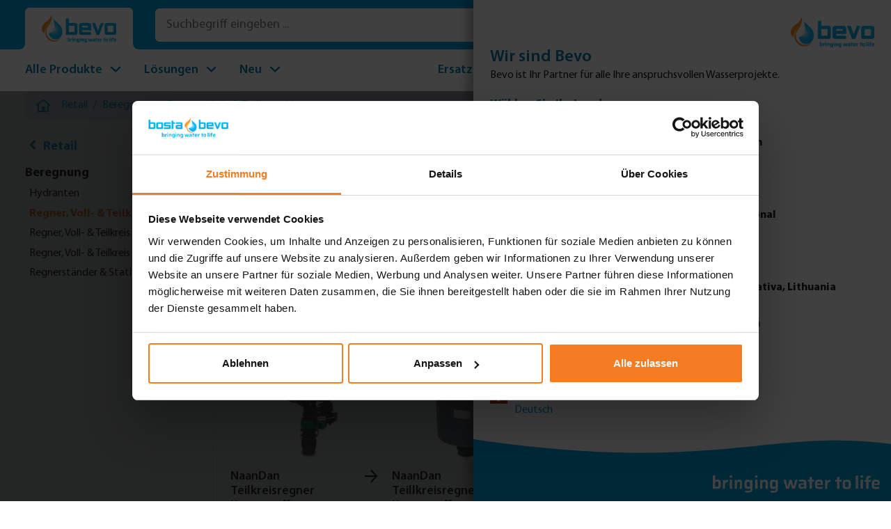

--- FILE ---
content_type: text/html; charset=utf-8
request_url: https://www.google.com/recaptcha/api2/anchor?ar=1&k=6LfUu5YqAAAAAKWYKkDDc1OWjT5wQC8FaOMEFA1r&co=aHR0cHM6Ly93d3cuYmV2by5jb206NDQz&hl=en&v=cLm1zuaUXPLFw7nzKiQTH1dX&size=invisible&anchor-ms=20000&execute-ms=15000&cb=pktpt8bvkv9
body_size: 45040
content:
<!DOCTYPE HTML><html dir="ltr" lang="en"><head><meta http-equiv="Content-Type" content="text/html; charset=UTF-8">
<meta http-equiv="X-UA-Compatible" content="IE=edge">
<title>reCAPTCHA</title>
<style type="text/css">
/* cyrillic-ext */
@font-face {
  font-family: 'Roboto';
  font-style: normal;
  font-weight: 400;
  src: url(//fonts.gstatic.com/s/roboto/v18/KFOmCnqEu92Fr1Mu72xKKTU1Kvnz.woff2) format('woff2');
  unicode-range: U+0460-052F, U+1C80-1C8A, U+20B4, U+2DE0-2DFF, U+A640-A69F, U+FE2E-FE2F;
}
/* cyrillic */
@font-face {
  font-family: 'Roboto';
  font-style: normal;
  font-weight: 400;
  src: url(//fonts.gstatic.com/s/roboto/v18/KFOmCnqEu92Fr1Mu5mxKKTU1Kvnz.woff2) format('woff2');
  unicode-range: U+0301, U+0400-045F, U+0490-0491, U+04B0-04B1, U+2116;
}
/* greek-ext */
@font-face {
  font-family: 'Roboto';
  font-style: normal;
  font-weight: 400;
  src: url(//fonts.gstatic.com/s/roboto/v18/KFOmCnqEu92Fr1Mu7mxKKTU1Kvnz.woff2) format('woff2');
  unicode-range: U+1F00-1FFF;
}
/* greek */
@font-face {
  font-family: 'Roboto';
  font-style: normal;
  font-weight: 400;
  src: url(//fonts.gstatic.com/s/roboto/v18/KFOmCnqEu92Fr1Mu4WxKKTU1Kvnz.woff2) format('woff2');
  unicode-range: U+0370-0377, U+037A-037F, U+0384-038A, U+038C, U+038E-03A1, U+03A3-03FF;
}
/* vietnamese */
@font-face {
  font-family: 'Roboto';
  font-style: normal;
  font-weight: 400;
  src: url(//fonts.gstatic.com/s/roboto/v18/KFOmCnqEu92Fr1Mu7WxKKTU1Kvnz.woff2) format('woff2');
  unicode-range: U+0102-0103, U+0110-0111, U+0128-0129, U+0168-0169, U+01A0-01A1, U+01AF-01B0, U+0300-0301, U+0303-0304, U+0308-0309, U+0323, U+0329, U+1EA0-1EF9, U+20AB;
}
/* latin-ext */
@font-face {
  font-family: 'Roboto';
  font-style: normal;
  font-weight: 400;
  src: url(//fonts.gstatic.com/s/roboto/v18/KFOmCnqEu92Fr1Mu7GxKKTU1Kvnz.woff2) format('woff2');
  unicode-range: U+0100-02BA, U+02BD-02C5, U+02C7-02CC, U+02CE-02D7, U+02DD-02FF, U+0304, U+0308, U+0329, U+1D00-1DBF, U+1E00-1E9F, U+1EF2-1EFF, U+2020, U+20A0-20AB, U+20AD-20C0, U+2113, U+2C60-2C7F, U+A720-A7FF;
}
/* latin */
@font-face {
  font-family: 'Roboto';
  font-style: normal;
  font-weight: 400;
  src: url(//fonts.gstatic.com/s/roboto/v18/KFOmCnqEu92Fr1Mu4mxKKTU1Kg.woff2) format('woff2');
  unicode-range: U+0000-00FF, U+0131, U+0152-0153, U+02BB-02BC, U+02C6, U+02DA, U+02DC, U+0304, U+0308, U+0329, U+2000-206F, U+20AC, U+2122, U+2191, U+2193, U+2212, U+2215, U+FEFF, U+FFFD;
}
/* cyrillic-ext */
@font-face {
  font-family: 'Roboto';
  font-style: normal;
  font-weight: 500;
  src: url(//fonts.gstatic.com/s/roboto/v18/KFOlCnqEu92Fr1MmEU9fCRc4AMP6lbBP.woff2) format('woff2');
  unicode-range: U+0460-052F, U+1C80-1C8A, U+20B4, U+2DE0-2DFF, U+A640-A69F, U+FE2E-FE2F;
}
/* cyrillic */
@font-face {
  font-family: 'Roboto';
  font-style: normal;
  font-weight: 500;
  src: url(//fonts.gstatic.com/s/roboto/v18/KFOlCnqEu92Fr1MmEU9fABc4AMP6lbBP.woff2) format('woff2');
  unicode-range: U+0301, U+0400-045F, U+0490-0491, U+04B0-04B1, U+2116;
}
/* greek-ext */
@font-face {
  font-family: 'Roboto';
  font-style: normal;
  font-weight: 500;
  src: url(//fonts.gstatic.com/s/roboto/v18/KFOlCnqEu92Fr1MmEU9fCBc4AMP6lbBP.woff2) format('woff2');
  unicode-range: U+1F00-1FFF;
}
/* greek */
@font-face {
  font-family: 'Roboto';
  font-style: normal;
  font-weight: 500;
  src: url(//fonts.gstatic.com/s/roboto/v18/KFOlCnqEu92Fr1MmEU9fBxc4AMP6lbBP.woff2) format('woff2');
  unicode-range: U+0370-0377, U+037A-037F, U+0384-038A, U+038C, U+038E-03A1, U+03A3-03FF;
}
/* vietnamese */
@font-face {
  font-family: 'Roboto';
  font-style: normal;
  font-weight: 500;
  src: url(//fonts.gstatic.com/s/roboto/v18/KFOlCnqEu92Fr1MmEU9fCxc4AMP6lbBP.woff2) format('woff2');
  unicode-range: U+0102-0103, U+0110-0111, U+0128-0129, U+0168-0169, U+01A0-01A1, U+01AF-01B0, U+0300-0301, U+0303-0304, U+0308-0309, U+0323, U+0329, U+1EA0-1EF9, U+20AB;
}
/* latin-ext */
@font-face {
  font-family: 'Roboto';
  font-style: normal;
  font-weight: 500;
  src: url(//fonts.gstatic.com/s/roboto/v18/KFOlCnqEu92Fr1MmEU9fChc4AMP6lbBP.woff2) format('woff2');
  unicode-range: U+0100-02BA, U+02BD-02C5, U+02C7-02CC, U+02CE-02D7, U+02DD-02FF, U+0304, U+0308, U+0329, U+1D00-1DBF, U+1E00-1E9F, U+1EF2-1EFF, U+2020, U+20A0-20AB, U+20AD-20C0, U+2113, U+2C60-2C7F, U+A720-A7FF;
}
/* latin */
@font-face {
  font-family: 'Roboto';
  font-style: normal;
  font-weight: 500;
  src: url(//fonts.gstatic.com/s/roboto/v18/KFOlCnqEu92Fr1MmEU9fBBc4AMP6lQ.woff2) format('woff2');
  unicode-range: U+0000-00FF, U+0131, U+0152-0153, U+02BB-02BC, U+02C6, U+02DA, U+02DC, U+0304, U+0308, U+0329, U+2000-206F, U+20AC, U+2122, U+2191, U+2193, U+2212, U+2215, U+FEFF, U+FFFD;
}
/* cyrillic-ext */
@font-face {
  font-family: 'Roboto';
  font-style: normal;
  font-weight: 900;
  src: url(//fonts.gstatic.com/s/roboto/v18/KFOlCnqEu92Fr1MmYUtfCRc4AMP6lbBP.woff2) format('woff2');
  unicode-range: U+0460-052F, U+1C80-1C8A, U+20B4, U+2DE0-2DFF, U+A640-A69F, U+FE2E-FE2F;
}
/* cyrillic */
@font-face {
  font-family: 'Roboto';
  font-style: normal;
  font-weight: 900;
  src: url(//fonts.gstatic.com/s/roboto/v18/KFOlCnqEu92Fr1MmYUtfABc4AMP6lbBP.woff2) format('woff2');
  unicode-range: U+0301, U+0400-045F, U+0490-0491, U+04B0-04B1, U+2116;
}
/* greek-ext */
@font-face {
  font-family: 'Roboto';
  font-style: normal;
  font-weight: 900;
  src: url(//fonts.gstatic.com/s/roboto/v18/KFOlCnqEu92Fr1MmYUtfCBc4AMP6lbBP.woff2) format('woff2');
  unicode-range: U+1F00-1FFF;
}
/* greek */
@font-face {
  font-family: 'Roboto';
  font-style: normal;
  font-weight: 900;
  src: url(//fonts.gstatic.com/s/roboto/v18/KFOlCnqEu92Fr1MmYUtfBxc4AMP6lbBP.woff2) format('woff2');
  unicode-range: U+0370-0377, U+037A-037F, U+0384-038A, U+038C, U+038E-03A1, U+03A3-03FF;
}
/* vietnamese */
@font-face {
  font-family: 'Roboto';
  font-style: normal;
  font-weight: 900;
  src: url(//fonts.gstatic.com/s/roboto/v18/KFOlCnqEu92Fr1MmYUtfCxc4AMP6lbBP.woff2) format('woff2');
  unicode-range: U+0102-0103, U+0110-0111, U+0128-0129, U+0168-0169, U+01A0-01A1, U+01AF-01B0, U+0300-0301, U+0303-0304, U+0308-0309, U+0323, U+0329, U+1EA0-1EF9, U+20AB;
}
/* latin-ext */
@font-face {
  font-family: 'Roboto';
  font-style: normal;
  font-weight: 900;
  src: url(//fonts.gstatic.com/s/roboto/v18/KFOlCnqEu92Fr1MmYUtfChc4AMP6lbBP.woff2) format('woff2');
  unicode-range: U+0100-02BA, U+02BD-02C5, U+02C7-02CC, U+02CE-02D7, U+02DD-02FF, U+0304, U+0308, U+0329, U+1D00-1DBF, U+1E00-1E9F, U+1EF2-1EFF, U+2020, U+20A0-20AB, U+20AD-20C0, U+2113, U+2C60-2C7F, U+A720-A7FF;
}
/* latin */
@font-face {
  font-family: 'Roboto';
  font-style: normal;
  font-weight: 900;
  src: url(//fonts.gstatic.com/s/roboto/v18/KFOlCnqEu92Fr1MmYUtfBBc4AMP6lQ.woff2) format('woff2');
  unicode-range: U+0000-00FF, U+0131, U+0152-0153, U+02BB-02BC, U+02C6, U+02DA, U+02DC, U+0304, U+0308, U+0329, U+2000-206F, U+20AC, U+2122, U+2191, U+2193, U+2212, U+2215, U+FEFF, U+FFFD;
}

</style>
<link rel="stylesheet" type="text/css" href="https://www.gstatic.com/recaptcha/releases/cLm1zuaUXPLFw7nzKiQTH1dX/styles__ltr.css">
<script nonce="MC6UigZoacjPz31Vxnkc8Q" type="text/javascript">window['__recaptcha_api'] = 'https://www.google.com/recaptcha/api2/';</script>
<script type="text/javascript" src="https://www.gstatic.com/recaptcha/releases/cLm1zuaUXPLFw7nzKiQTH1dX/recaptcha__en.js" nonce="MC6UigZoacjPz31Vxnkc8Q">
      
    </script></head>
<body><div id="rc-anchor-alert" class="rc-anchor-alert"></div>
<input type="hidden" id="recaptcha-token" value="[base64]">
<script type="text/javascript" nonce="MC6UigZoacjPz31Vxnkc8Q">
      recaptcha.anchor.Main.init("[\x22ainput\x22,[\x22bgdata\x22,\x22\x22,\[base64]/TChnLEkpOnEoZyxbZCwyMSxSXSwwKSxJKSxmYWxzZSl9Y2F0Y2goaCl7dSgzNzAsZyk/[base64]/[base64]/[base64]/[base64]/[base64]/[base64]/[base64]/[base64]/[base64]/[base64]/[base64]/[base64]/[base64]\x22,\[base64]\\u003d\\u003d\x22,\x22IGTCvsKzwp0Gwq8MOMKJwpXCiwQyw7DDpMOBPjrCpxY9w5dCw5bDrsOFw5Y+wq7CjlAxw4Ukw4ktbGzChsOFIcOyNMO/H8Kbc8K9Cn1wTTpCQ0/[base64]/UsOeYMKSGxDDm8OAwr7Cl1hbDMKvSFInwq3DmsK/OsKbZsKKwqJawrLCujoOwrc3UH/DvG8Nw783E0LCmcOhZD9EeFbDvcOaUi7CvDvDvRBATBJewq7DgX3DjVdpwrPDljs2wo0MwpgcGsOgw7p3E0LDmMK5w71wITotPMOOw4fDqmsHGCXDmhrCksOewq9+w5TDuzvDrsOZR8OHwpHCtsO5w7F+w61Aw7PDicO+wr1Gwp5QwrbCpMO/[base64]/CpMKSwo5Nw5rCjcOJYcOZS8K6w5TCggpXK1fDigwKwq4Tw6bDjsOmVCRhwrzCpmNxw6jCicOwD8OlVMK/RApMw4rDkzrCmXPConF8Y8Kqw6BzQzEbwqF4fibCqx0KesKAwobCrxFKw43CgDfCtcOHwqjDiBXDh8K3MMK1w7XCoyPDq8OUwozCnH3Cvz9QwqkvwocaM2/[base64]/[base64]/CkMOeL8KCZcKVe8Ogw6MmwrXCqMOtccOmwqhwJMOhBFzDoxF8wojCq8O3w7wLw7bCj8KFwpMFZsKbOsK7O8KCWcOWXBbDkApsw79Fwp/[base64]/wrxOw43DpcKkMsK2wohZMisPT8KJwrB+CS8OZAVlwq/Dh8OIM8KENcOYTQ/ChzrCosKaA8KJBG5/w7PDlMOJRsOwwqogMMKcOmHCtcOFw7/CqmfCoj1Aw6LCjMOIwq8oZl5CE8ONKz3Cs0LCkVMUw47DhsOTw57CoCTDuRYCLgd4G8KHwrF8Q8Oaw7New4FgL8OFw4zDk8Obw5Vow7/ChwBfEwvCgMOOw7lyXcKJw7vDnMKgw5LCljggwqReaBMjelAEw6hkwrdCw7BgFMKAPcOEw47Dj2hJA8OJw63DqMOVE3dsw67ClXrDh03Dnj/Ct8K9aiB7F8OoU8OVw75Jw5TCl1bCocOCw4zCvsO6w78kf2JsYcOpcwfCq8OJBAoHw6E1woHDpcO9w7/CkcOkwrPCkh9Aw4fCp8KTwpx4wr/DqjtawpbDjsKQw6Rvwr4rCcK6PcOGw4PDmWhCbxYhwo7DoMKzwrHConPDkXPDgQbCnVfCvAzDoHkIwpwNcALCh8Ktw6rCscKKwq1JDjXCvsK6w5/Dl1Z5HMKgw7vCiSBuwrVeF3IHwqQcCkPDqF0fw5giLUx9wq3Ch3RrwrRjMcOhdV7DiWPCm8KXw53DtMKPMcKdwpkwwrLCrcKEw6padMOTw6PCnsKpRMOtSBXDj8OgOS3DoUlZCcKFwrrCm8OiS8OSW8KMwp/DnnLDnzrCtQLCpyHDgMORNmtTw4Bkw4TCv8K3D27CuXTCtQNzwrrCtMKrb8KSwpUWwqBOw4jCtcKPdcOqWR/CicKaw7rDsTnCi1TDtMKUw6tmK8O4a35CF8KWCMKoNsKZC0suAsK+wr86MnXDl8KPU8O6wowew645ekV6w4JHwo/DisK+a8KAwr8Xw7PCo8K4woDDi0oGc8K1wo/DkVzDm8Odw6MOwpZ4w4nCuMO9w4nCuQpOw4VnwqNzw4rDvBzDkV9fR2FCKsKJwr8rSsOhw7bCjk7DoMOcw4plScOKdEvCncKGAwAyakUGwpN+wrxpd1LCvcONeU/Cq8KHIEQEw4lsD8KQw5nCiTrCn2zCryvDicKUwp7DuMK5a8KuSH/Dk2xQw5lvaMOiw78bw5oXLsOkDBzDr8KzRMKcw6HDhsKsQk06DsK+w67Dqn1ywpfCpWrCq8OZDMOUNR3DpBbCpn/CosONdVnCszVowr11HhxPHMObw7xGNcKkw77CnlDCi2vDqsK4w77DuWt0w5XDu19+N8OHwpLDhBjCqxhZw4TCv14FwqHCssKeScOUYsKNw6/[base64]/EmZ3AMOcw7INw4kJwpXCuMOpLAhEw6bCmi/DqcK8ayF7w7vCrGDCtMOTwrrDllPCohkzIGTDqAljIMKfwqLCixPDj8ODDhjDqQZRf1lYc8KEWkXCkMO7wpEswqQ8w6QWJsKEwrnCrcOAw7vDqQbCrFUgLsKUZ8ORH1HChMOVaQwzcMOwa2NSBS/DiMOPw6/DoFXDlMKtw4JTw5BcwpgZwol/aG3CmcODGcK3DsOnOsO0aMKfwpEYw4pSSTUidWw9wofCkWfDiDkAwq/Cg8KrXx0+ZgDDrcK5QAlqGcOgCzfDsMOeARQnw6VhwpHDgMKZEFfCiRrDt8KwwpLCm8KLAR/CoVXDj2/DhcOJFmDCiQMbPEvCsAwxwpTDhMONbE7DvDQLwoDCvMKWw4nDlsOnQ39PWw4YGsOewotzIMKoOmpgwqINw6/[base64]/[base64]/DthfDuSLCpS3DuDHDp2fCkTzCgcKzEsOfQxXDkcOcYhZRMEF0QhHCo3kJVwV4acKiw7PCvMO8XMOOP8OVIMKBJD0vTCxjw47CpcOGBm5cw7bDrF3Co8OAw53Dl0DCo2EEw5Jbw6kmDcKuw5zDu001wqzDuG/CksKMAsKzw7U9OMKNTg5JE8Klw65Ew67CmiHDosOhwoDDvMOGwoYNw7TCun3DmMKBH8Oxw6TCjMKPwprCginCgHZ/f23CjSU0w4YOw7jCuRHCjsK5wpDDgH8ZccKjwo3Di8K2JsOYwqkFw7/[base64]/RxURKsKTwpN9McOJw7t3w6vCv8KpACU9wpDCkBwtw4fDsnRJwqgpwpVabXTCjsOIw7nCqsOVTC/CvGvCj8K4E8OJwqtGdW/Ds1HDgwwjYcO8w49eEcKPKSLCmkfCoAVDwql8JzjCl8OzwpQtw7jDjU/CiDpCFVIhBMOXdncPwrNEaMO6wpZDw4BnXhAFw7oiw7zDvcOHNcOhw4rCuQbDiEsAeV/DqcKNMQpFw7LCszXDkcOSwporFjrDgsODGlvCncODC0w/e8KdccOcw44QXFHDq8O/w5LDjSbCtsOzSMKtQsKaVcOYUigPCMKkw67Dmwk2wo8wKVLDlTbDtDTCqsOaBBc6w6HDtMOawq7CjMONwpccw68Zw6kcwqNEwoAFwoHDuMOWwrJswrs8ZnPCs8O1wp0mw7Uaw7MdHMKzMMKBw5/[base64]/Chz1Iwq9Fw7HCjwrDkzh/GcOkV8OSUTswwpQYRcOfCsO8UAFTJnPDow/DqnzCgTfDk8OcdsOwwrnCuRJgwqMmW8KEJQ/Cu8OCw7QPfRFNwqwCw6F8RMKpwo0wAjLDjjoww5lnwqU6Vz4ww4DDkMOAcyrCqWPCisKLecO7P8KQPFk+XcO4w4fCv8Ksw4g0TcODwqpEUzBAWSHDn8KYw7R6wq4wKcK3w6oAAmpbPVvDnhdrwq7Cp8Kcw57Cg2Rew6FhXxXCksKHPllywr7Cq8KASHpyPnvCq8O/w583w4nDqsKSIkA2wqZuecOrc8KaTgPDqio0w6lcw6rCucKDOsOFUTU5w5/ClUpfw5XDjcO8wqPCgGYabRXCiMKDw4Z5U21JOcKUNQFjw54vwoMnAFzDqsOkI8OEwqZpw4h2wpITw6xhwpoHw7XDoHzCsnk6NcKTWD8zOsKRFcOHUlLCtT5SNn1xZhwpCcOtwohiw4tZwqzDnMOCfMO4PsOZwp/[base64]/[base64]/CgcO7WcOjw5/[base64]/wonDpAXCsMKpcigmGjnCr8K0EcKaw7fDpcOTelHDqxPDuh4ywrbCicO2woE4wrPCiiLDkH3DnypnYlInIMKLesO0TsOPw5sQwrwEJgLCqGkqwrN+CUbDgMOewpReasKZwqIxWG5WwrJUw4Y0YcOwTUvDiGMcLsOJCSRHN8KCwroowobDscOibHPDqxrChk/CmsK8BljDmMOewrnCo2bCosOHwrbDiTluw47CvcO+Zjlhwpkyw70YEBrDvkB3OcOVwrREwrnDojNFwqhaPcOtX8Kww7zCocKdwqTCtVMHwq8Vwo/CuMOswrvDt33CgMOVUsKsw7/DvHNDf1YNGgvClcKJwoppw4x4wqUhFMKtFMKuw4zDiAnCiBgjw5l5NGfDr8KkwqtiRhluBcOXw4gOacOdE1Rdw7ZBwptvCnvCpsOuw7HCucOoET5Cw6PDqcOQw4/DpwDDl0LDmV3Ch8O7w5Biw6oFw6/[base64]/CvxNWwpwSDsOswpfCpsKQYcOkw5/CvsOHw75RPADDosKcwqXCncO9YXPDpnxvwqbDqjAuw7fDlmzDvHsdZh5fXsOWMndPWwjDgUfCscOewoTDk8OHLWXDiE7Coj0gVDbCrsODw61jw710wpxXw7dfQBjCiHjDs8Kae8KIJsK/QTwhwoXChnwJw5/[base64]/DkQIDw57CkMKiJT7DncOcNcKmw4xhOsOmw6ZjwpFxw4fCh8OGwq9yZQnDvMKaCnU7wqzCsQ5hNMODC1jDrE8iQmHDu8KZNn/CqcOGw4tSwq7Cv8OfG8OpenPDsMOVf0JJFgAGV8OzYV8Vw6wjHMKJw6/DkmVOBETCiC3CkzwzU8KEwodcQBRKX0TCl8Kfw4o8EsKod8OGbThKw6hQwq3DhBHCrsKHw5bDnsKYw57DtRsewrbDqU4Jwp7DiMKDbcOXw4vCg8KlJG/DlMKCQMKxB8KDw40hOMOta2LDqMKFCDfDsMO+wqrDgMOXE8KnwpLDp0fChsOLesKIwpcOBQjDtcOAKMOjwoJnwqtZw7YqDsKPDGdyw45kw5sIO8KUw7vDpWMsR8O2dQhGwqbCq8KZwp8xw79kw5J3w6/CtsK5YcOiT8O2w7Eyw7/ClXvCnMOYFltzUsK/H8KVeGp+WEvCucOCfMKCw6okN8KBwq1vwppPwqRlTsKjwp/CkMOywoU2OsK0QsOzUjjDmMKFwq/[base64]/[base64]/Dp8Ktwq4VwqzCvmbDjMKQw6ckYhsrwroEw4DCo8KTWcKqwqjCrsKyw70Yw5PCn8OWwpkoMcKHwoAuw6XCsS8xCT8kw5nDskIHw7/DkMKgccODw40ZMMOaL8OowppRw6HDi8OMwonClhjDsRbCsBrDjDfDhsOcW0zCrMOMw7l2OFfDvCrCkn/DsD/Djyspwo/[base64]/DksK6wpcAw7jDqcOFVcKXKcOnZsOyAcOvw5bDv8K/woLCnizDpMOjQcOUwrQKUWrDoS7Cr8Ojwq7ChcKnw57Ch0jCoMOswr0HSMKhJcK3Y2Mdw51Mw58zTlMfLcKEdBfDt27CrMOabibCkjTDiUY4EcK0wo3ClMODw4Jrw5gUw7xcdMOCdMKwasKOwo4oesKyw5w/[base64]/wo4CwrTCpiTClGNjwqw4EsOSQcOIwoZhUcO6OjwfwonCusKea8K/woPDqX98M8KZw6jDgMOSdS/DnsOaVcODw4LDtMOtDsOieMOkw5/Dn18Jw6EewpfDhDxeC8KCFDFiw7XDqSXCjcO/JsOTHMO9w7nCpcO5csOzwqvDrsOhwqt3WFJWwrPCkMKWwrNqUcOZecKawqFZY8KXwqRXw6fCm8OLc8OMw5bCsMK8DCPDiwDDusKuw5/Cs8KvYFp/N8KKX8Okwqwswq8/DnMXCitqwq3CiFbCmMKRfhbDglLCmkg0blDDkhU2CsK0WcOdJkPCuQvDsMK6wochwrwRJCfCuMKrw4w4LH/DoiLDsGhnFsOaw7fDvTRuw5fChsOEOnE7w6vCtsO6V3nDsmsHw69PccOIXMODw5DDlH/Dk8K0wrjCh8KvwrhUWsOfwpfCjjsdw6vDq8KIVwfCnD41Mz7CvGTDrcOkw5tGNyLDgHPCq8OwwoY7w53Dt3DDjgo7wrnCnHHCs8OgF3ImOFvDgCHDhcOZw6TDsMKraCvCoH/DiMK7bsOow7vDgTsXw7ZOCMKITlRpX8K5wosrwrfDhUlkRMKzUBp6w43DksKIwqXDscO3wpLChcKhwq4wAsKWw5B7wrzDtsOUPRo0woXDncKkwqTCocKfc8KIw7MZM1B5w7UjwqVLE3d/[base64]/Duil4w5BnK8KGwpDCncKPesKnw5TDpcOyLyU/w6TDqsOACcKudsOQwrEIUsOeGsKNw45Lc8KFQiNewp/CgsOOCjZ5DsKjwpXDiUx/[base64]/CvcOgwr10AcKsDE/CqcOkUl1pw5vCmjNufMOgwrFzYcKyw4V2wpY2w6IZwqwFdMK5w7/CuMKxw6nDlMK1KEzDskTDvlXCgzNhwqDCkQUPS8Kqw6tGTcKlQCEGJBxpFsOgwqbDjsKhw5zCn8KoTcOGCVliOcKWfSgjwpHDpMKPw6HCmMOmwq80wrRiNsOGwq7DkQTClmElw5dvw61vwo3CuEMKL0twwoBbwrLCoMKUcGspXMO9w58UOnJVwoFYw4NKL3A9w4DChm/DsAw+FMKXTTHClsO1DHxXHGfDq8O+wovCkgwKfsOCw5TChj5cKQrDp0zDoW4mwrdPE8Kdw7HCp8KTCS0uw67CqjrCoENmwp0Dw5zCung8SzU8wr7CsMKYKsKmDBnCgHbCjsO7wpfDnH9WUMK1ZWjDl17Cj8O1woBOajDCr8K/[base64]/CoiQrRcOhb8Kzw5MtZcO3w4jCqxYpw7bCpcOfMh/DqQnDvcKjwpbDngzDqkA/W8K6NyHDkVDCssOUw70iaMKcSz0QX8Ohw4/CnyvDpMOYVsKHw6LDkcKsw5gXch3Ds0rDnQpCw6gEwqnDncO/w5LCusK0wojDmwhtcsOueE0sU0TDp3wfwpXDplPCqUzCncOOwpNtw4kAC8KrZ8OIbMKKw7VBaAvDkMKMw6VtR8OifyLCt8KQwo7DrsOuEzrCqSZEQMO0w6LChXvCqnXCmBnCksKaccOOw5BkKsO8ZgwGGsOMw7fDu8Kgwrp0WVHDl8Oww6/Ck2bDjFnDrEo/HcOEa8KFwqzCksO5w4PDrhfDq8OGQ8K7AFzDmcK/wopUSX3DnxvDmMK+YQxww6FYw6VLw6tjw6rCncOWecOnw4vDnsOXTh4Zwrklwrs5dMOaQ19Vwp5KwpPCvMOTOiRVM8OrwpXCosOAwrLCrhcgIMOqNcKdQy9uSnnCrAkZwrfDhcOXwrnCjsK2w5zDncOlwoUPw43DtDIDw74STAQRXsKiw4jDnwDCnTjCqwlPw4/CisOdKXvCuChPJUrCum3CtlYkwptmwp3DmsK1w6/CrkrDksKHwq/CvMO8w6ERL8OsKcKlIBtIJyFaRsK/[base64]/[base64]/Dh8OQEW/Du8OAw4LDksO8GGUewpHDsCTDp8KIw7Fhw7wUBsKCOsK/MsKZPizDrHXCvMO2MUNvw7JVwolfwrPDn38zSEg3I8OVw65+RjLCn8K8W8KjBcKzw7JYwqnDkCDCmUvCpTnDhcOPAcKeADBDMilsV8K0OsOdRsOXF2gZw4/CklfDhcOHRcKXwrHCn8OpwpJIScKmwp/ClyTCsMKpwoHCqAgxwrN/[base64]/DvTElwo/DqgHDnCfDo8O2XFQ6wqfDgzzDiyXDq8KHZwkdfsKdw7NRIjXDk8O0w5fChMKxVMOIwpxwThAhQQ7Ctz/CusOKGsKMV0TCn21xUMKdwpx1w4Z5wqXCosOLwrnCnMKAJcOxey/DlcOvwrvCh19Nwps3bMKpw5RdeMOEM3bDmmrCvSQhN8KnJmzDg8OtwrzDpRfCohTCocO3bVdrwqzChQrCg1bCii5WLcOQZcO/KF/DtcKswr/[base64]/[base64]/CsMKLGsKZw4XDpCLCsCIxf8KvwqhBw5p8aw8HwoPCm8KYbcKED8K3wo4rw6rDrEfDo8O9IC7DpF/Dt8OAwqAyJSrDuxBxw6A0wrYoHknCtMK1w7BKBE3Cs8KJZSnDmn42wr/CpT3CqhHDiRYow73DohvDu0cjD31Kw6HCkiDCnsONdxRKMcOgK2PCisOLw4PDqTDCpsKIU25Rw7NAwqBUUjPCoy7Dj8OAw7QOw4DCsTzDsi14wrvDlSdCF0I/w4AJwr7DtsOmwrY4woQfecO5LXQTIAJ9d3TCt8K2w6EQwoJkw7/[base64]/DkMK1cGLCp8OZw5VGdsOaLsKSU8OdAsKRwowYwq7CiwABw7tww73DnTBuwr7CqiA3wrjDrT1iVsOKwp5Ww5TDvHLCgms/wqfDlMOKw5DChsKYw5FEAmB4WlvCozJWE8KdX3/[base64]/DrMObUsKkw6J0wqDCphIdE8OaGcOtY07Co2ECFWrDp13DvcOlwoQcdsOuAMKiw5s7EsKDO8OBw5LCqyTCicO/[base64]/e0TDkGrDvsOYwonCgcOFwrnDrsOoZsOHw7bDvl7Dix7DjWcdwqzDp8O5QsKkBMKLHUQIwrMcwoIfWwPDrxZww77CqifDh0F1wp7DhBzDvlN7w6DDpGIhw4oRw5bDiEzCsiQdw7HCtENdOl5zQ1zDqHsLK8OqAh/[base64]/DkB/DsMOkPGzDgUbDiMKGwp3DnEPDgmXCoMOcwrFkFVPCh2kEw6thw7lSwoZgCMOAJzt4w4fDmMKmw6XCuw/CpibCnDzCklnCuhRneMOLDVEWCsKfwq7DowYXw4rDuSLDhcKIIsK7AFfDtcKNw77CnwfDshosw7DCrw0TY2VDw6VwPcOuBMKbw6XCh2zCrVTCrcKresKXOSMBYDIJw7/Do8K1w7DCgUlDSSTCiAAAIsOBchNXQgTDlWjCkT8qwoonwpYIdsKNw6Vyw5cSw65CesOZe1cfIFXCoXLCpBUjeSFiVULDpsKwwokMw4/[base64]/[base64]/woTCgMKCLyfDpUDDoMKiB14HbTMbAhrChcOzJcOOw4pVFcKJwpFtMUfCkTvChXHCh1jCk8OiQTnDusOOQMKCwrw/RcK3fTHCmMKQbH9gccKKAAN2w6FpXsKaXyvDqcO3wqvCujBoWMKXfBU8wrkjw7/Ck8OAM8KnWMOTw5dUwojDhcKqw6XDu2dBAMOswqxhwr/DrH8Pw4PDkjTCr8KFwpsawrTDmgzDkgdKw7BPY8K2w5vCjkvCicKEwrfDisOZw6hNGMODwogcEsK6UcO3V8KCwr7CsQZSw65xdmR2EG4AEhHDmcOuciPCs8OROcOMwqfCukHDksKTNEwvF8O6HBkxT8KbOQvDsVwPM8KCwo7DqcK9KQvDoU/DocKEwojCocK4V8KUw6TCnF/ClMKFw6tLwqUKNlPDsDlAw6AmwpFvMHNGwrrCjcKJJ8OvfG/Dt1UGwoTDq8OAw7zDo3Vlw7bDm8KtXsKSIhADNwHDhyBVQMKlwpnDvUIQEUVifSPCk0fCqRNSwogMNgbCpCDDijFDMsK5w5fCp0PDosKRTylIw4FNXX0Zw77Du8Orwr06w4IiwqByw6TDm0ggXF3DkWk9MMOORMK9woTCvSXClR/DuD16DcO1wpNVJQPCiMO4wpzCnzTCtcOxw5XDm2lyBDrDsgDDncOtwpdow5DCiVtswrDDnGcMw6rDvHIaHcKdbcKlK8KEwrBbw7TDo8O3YiXDrBfDi23Cs1rDnVzDnEPCuAvDr8O1HcKJG8OAH8KZaUfCm3lBwr/CnGobZkMCcAnDhmXCtDnCgMKMVmpqwqZuwpZQw4XDhMO1JFwKw5zDu8K6wqDDpMKswrHDtcOfU0TCkRE4CcKawrPDrxoAwqgANnDCoD02w7DCjcKVOBHDusK/[base64]/DohfDl8Oyw5DDi8KRw4vCn8OrwoRQHMKiICLCi8O6GsK1WcKZwrwew6zChHEjwqDCkXZzwpzDkVlyZBLDhhTCncKhwoDCtsOQwoB7T3IUw7HCisKFSMKtwpx8wonCuMOMw4PDk8Kma8OjwrvDixoQwoxZAz0Fw4lxUMOqAGVVw4czw77Cu2UTwqfCgcKoKXICdx/Ci3bDjMOiw7/CqcKBwoAPHXhEwqLDrgXCusOVaT58w57CkcKfw6JFb0EWw7rDt1PCg8KXwookQMKtYsKswpXDh0/[base64]/M2jDqlzClcO5w5ojHW7DjiPCpMOew7zDv3N8dsORw6Jfw6Ezwr5QbwpDfzUUw5vCqQBRUMKjwpZvwr1lwqjCnMKMw7PCkFMuw48NwqAHMnxPwokBwr82w7zCtTUvw7bDt8O/w7NkKMOST8OLw5ESwr3ChEHDs8KNw7jCucKBwo4gPMOvw6YvLcOBw7PDkcORwrhAbcKiwqZIwqPCtSvCt8KewrttGMKoYH5uwrLCqMKbKMKFTUhtJMOOw5F8f8KkX8KUw6cRLzMXZMO9IcKXwpYiL8O2VMK1w51Vw5XDuwfDtcOLw7HDkX/DtMKxEE3CuMKZHcKpHsKkw7XDgAAuB8K5wofChMK3FcO2w79Vw57ClUonwoJEM8KSwpHCgcO0Z8OTXEHClUo6TBZUZDbCgz/CqcK9ZFUYwqHDonRpwrfDvMKGw6/[base64]/DjRPCjMKNayRCwogfwpPCkTHDvjzCmzIPwqFqMhDCosO7wovDkMKMC8OQwqLCtjjDsBB1RSLCkRMmQVV8wpPCscKFLcKcw5A+w7nCpFvCk8ObEmjCnsOkwqzCrGsHw41dwobCnHbDjMOkw7EBwohyVSLDljHDiMKSw7MnwofCgsK9w7zDlsOZFABlwr3DrDcyPU/Cl8OuFcOGIcOywqB8QMOnL8OMwqlXB25uQxk6wp/CsXnCmWFfUMOvTzLDqcOMKRPCi8KWDsKzw5UiCRzCjwwrKzPDhlI3w5YrwrrCvFsAw5lHP8O1cw1vD8Ouwpc8wox/CUxeIcOgw6EuRsKrT8KEeMO1OiDCuMOhwrNlw5jDjcKbw43Dp8OHVgLDnMKoJMOcEMKER1/DrCDCtsOMwoLCq8O5w6NawrnDpsO/[base64]/DvUIdwqRUwpBMw5/CiivDmznCrcOfYnfCjinDsMK1IcKEGQpQGUbDuHQswqnCpMK0w7jCssOqwrjDsT3CvzHDlXzDr2TDqcKgBMK0wqwEwoh/X0V9wo3CskFCwrs0AHY/w6lRVMOWTjDCuQ1XwqsoOcKdcsKUw6cUwrrDssKrYMOkBcKDC2ECwqzDk8K9QAZdQcOHw7IGwqnCv3XDiF/DlMK0wrU6YzMcYXMXwohpw58lw6NWw59Vd08VI3bCqS87wo5zwqgwwqPCjcOywrfDjyLCo8OjJh7Dq2vDvsKtw5U7wroWRGHCtcKnIl9zaWA9P2HDqWhSw4XDt8OBJ8OQX8KyawUrwpg9wqnDh8KPw6t+CcKSwrZyVMKew6Ikw7BTOB8Vwo3ChcOowo/[base64]/DsQU3GixhKE0AOCEKw7/DvQN3QsOZw6vDtsKVw4vDhsOtOMORwpnDrsKxw7zDiSdIT8OVUR3Do8OLw54gw5jDmsOdY8KASQTCgATCmGoww7jCs8KWwqNNOWp5D8OpCg/CrMOWw7vCpXFpJcOZVyjDt1t+w4vCh8K3fhjDoFBbw7XCkx/[base64]/[base64]/CocKCVWd/w6XCo8K/[base64]/DtcOEXhvDoUXDosOywroWbQoAw4EhwqV6w67CkX3DqiwpKcOGKStPwo/DmjPDg8OwM8KYUcOEMMKkwozDlsKbw7BhGRpww5fDjMOYw6nDjMKVw5MuYsKwcsOcw7BLwpzDnmDCtMKkw4HCgXzDrVJ+OBLDtsKSw6Msw4vDgRnCj8OWYsKqFsK4w7vDtsOww558wofDpjrCrsK+w63Cj2vCh8OQK8OjSMK2Yg/Cj8K2asK2M2NXwrEfw57DnlHDoMO5w65NwqRWXHNXw7rDnsOpw73DvsObwobDtsKnw6EnwqJXHMOWa8OUw7LCrsOnw5bDlcKLw5cSw7/DmQpbZ2t3RcOow6Qvw6PCvG3Cpg/[base64]/PjgIw6XDp8KUwqDCsD84w4/Ct8Kxw6cXFMOwGsO0f8OyXxdTRsOLw57CiVoiY8KdTnU0AD/CjWzDrsK6FnJmw6DDoXhhwqNmOQ/DswlCwqzDiVHCnEc4aGBNw6HCs0RmYsOuwrIWwrbDpzpBw4nClBdWTMOlQsK1CcORV8OVVxzCsQ0ew7bDhBjCnTg2XMK3w68hwqrDj8OpRsOcIXTDnMOqTsOaDcKUw7/CsMOyLCpgLsOSwpbCgSPCjV4LwrQJZsKEwpLCgsOKFSI6V8OqwrvDqTcJAcK3wqDDvQDDr8Kgw4wifHdnw6DDi23Ck8KQw7EmwqbCpsKlw4jCnh0CYUPCtMKqBcKlwrDCvcKnwp0Ww57DtcK+KkTDgcKuezvCtMKdaA/[base64]/agVxwqDDssKGIHjCrH5cJ8O7C8O5w5PCi8KgPMOKfMKZwo/DvcO6wqPCi8OWInhJwrtOwqYma8OeL8OdP8O4wp1VHMKLLXHDuXvDusKqwrIUf17CpxbDisKYfcKaeMO5EsOFw4hcBcK1aDA0XTbDqn/CgMKuw6dnTnXDrDhPeABidTc9NcOqwoLDrcKqVsKya1sTEkbCsMOOdMOxGcKhwo8lQcK2wo9BFcKswrhtKwktO2oiWk4mDMOdd0/[base64]/CuUXDkMKGw6RwBWvCucK7P8OfwqXCpDVIwoDCisOxwoV0WcOCwqxwX8KMETbCocOsAwXDmk/Cjw7DkQTDhMOdw6lHwrXCrXRRCxpww7fDgGrCoRRkJ20+E8OqcMKZbVLDpcO9PFE5VhPDtRzDu8Odw6UPwpDDv8K3wpcrw7wRw4rCrB7CtMKsY13CnHXCqGhUw6nCk8KHw79nZsKLw7bCq2dmw7fCosKAwrIzw73CjzhjPsO1Gj/Dl8KSJMOMw4U5w5gTJlLDicK/DjLCgHBOwp0QTMOmwqfDszrCjsKtwoYKw7LDsR1rwpwmw63CpxbDuFjDq8KBw4fCoz3DhMKiwofCicOtwosZw4fDhiZjd2BxwolJVcKgT8O9GMOYwqJdcgnCvTnDkzDDq8KHCHvDpcKmwoTDsTwWw4/CmsOGPhPCo1ZJHsKORybDnGpLFmp2dsODD1QoZljDrUjCukXCr8OQwqHDmcOrO8KdaG/[base64]/[base64]/DhMKEfnQpOArDrMOGWSZ8b8Ofw51MBMOqwqTCiArDv1Biw7VQFmtGw44kd3zDh3jClzDDisOTw6TCug83PBzCgUcxw4TCscKyZH0QSmbDkjkxK8Kowo7CjWvCgCHCtcKgwpXDtSvDiVvCmsOJw53DmsOvRsKgwpUyFzYzXUXDlUbCmHB1w7XDiMO0BSocGsOnwovCm3/Drx5kwq7CuGUmVMOAX2nDmTzDjsOGLsOCeRrDgsO+KcK8PMKnw4fDqSA2HD/Ds3kxwq9xwprDtsKvQMK5EcOJMcOew7TDtsOSwpNkw4MAw7fDgkDDgx0bUlhmwoAzw53Clh9bTX48dBt/[base64]/eFYSwpHDn2/DmsKuwprCnMKpcsOKwoPDjyZeMcKzw6bDpsOFfcO/w7vCocOnJMKSwpFUwqd+cBgcWcO3OsK/wphpwq8kwoV+Y0BjAD/DpTDDu8KPwooRw6UnwpnDo3N5GWjCl34RPMKMOVpoRsKGAsKIwoHCucOsw7jDvXlzUsOfwqzDv8OveyPCvCcAwq7CpsOKBcKuC1URw7DDkw0Fcgcpw7cpwpsuFsO2EMKBPhjDksKaYlzDh8OQJlLDlMOSMAJJRTwyQsORwqkiNCp7w45NBQ7Cp30DFQ9/fX4fexfDs8OiwofDmcOjLcOmFDLCmTrDlcKuVMKxw4PCuD8CLhQew4PDh8OnX2jDn8K+wrZjecO/w5QPwqLCuA7CjcOCZAtDLQ1/QsKUHlcMw53CqHnDpm7ChGPCqsKrw6fCnHdYWAcfwqTDh0Bwwpkiw6wAA8O+eAXDncOGeMOFwq0LNcO8w6bCi8Kjfj7CvMKrwrZ9w4XCh8OVYAcgC8KRwofDisKcwroeA0x4GBVrwq3DssKNwp/Dv8K7esOEKcOIwrjDncOgEk9/[base64]/DhV3Dk2MZwqMCwp7CmzF4w47CgGXDih5cw5fDjSYdE8KJw5DClyLDpTxBwqB/w6/[base64]/Drm7Cpi9Vw5HDsMKewoLCssKow4HDjwzCpmrDhMKmOsKTw4TCq8KtHcK8w4/[base64]/[base64]/ChzYOfsKsWR7DtMOLJcO8wo1beMKhw4PDhmEFw7ADw5lUbcKTOzPCh8OEH8KCwrzDscOGwoMYW0fCtFLDsBMJw4YSw5rCpcKHYWXDk8OiM2zDtMO8GcK/WQ3DjSJtw74SwpLCjz4sMsORMBslw4UNccKEwpzDgELCjGjDsybCosOiwprDi8K5ecOkdWcgwoVXXmZ2TsOnXm/DvcKdGMKjwpMERn/CjjQ9HgPCg8Kyw5AEbcOXG3Jcw4UUw4QUw6pQwqHCoW7ClMOzFB8INMOtZsOOJMKRbX4KwofChE0ewoxkdg/Cm8O7wphkQGlaw4c/[base64]\\u003d\x22],null,[\x22conf\x22,null,\x226LfUu5YqAAAAAKWYKkDDc1OWjT5wQC8FaOMEFA1r\x22,0,null,null,null,1,[21,125,63,73,95,87,41,43,42,83,102,105,109,121],[5339200,569],0,null,null,null,null,0,null,0,null,700,1,null,0,\x22CvkBEg8I8ajhFRgAOgZUOU5CNWISDwjmjuIVGAA6BlFCb29IYxIPCJrO4xUYAToGcWNKRTNkEg8I8M3jFRgBOgZmSVZJaGISDwjiyqA3GAE6BmdMTkNIYxIPCN6/tzcYADoGZWF6dTZkEg8I2NKBMhgAOgZBcTc3dmYSDgi45ZQyGAE6BVFCT0QwEg8I0tuVNxgAOgZmZmFXQWUSDwiV2JQyGAA6BlBxNjBuZBIPCMXziDcYADoGYVhvaWFjEg8IjcqGMhgBOgZPd040dGYSDgiK/Yg3GAA6BU1mSUk0GhwIAxIYHRG78OQ3DrceDv++pQYZxJ0JGZzijAIZ\x22,0,0,null,null,1,null,0,0],\x22https://www.bevo.com:443\x22,null,[3,1,1],null,null,null,1,3600,[\x22https://www.google.com/intl/en/policies/privacy/\x22,\x22https://www.google.com/intl/en/policies/terms/\x22],\x22jxsefIN6UlpOMjaz/hDcK5mLbdyi4jJmQi4uVXY4yXw\\u003d\x22,1,0,null,1,1762200039407,0,0,[145],null,[207,103,42,17,214],\x22RC-fzogRSC16GHftg\x22,null,null,null,null,null,\x220dAFcWeA4Wb6XyDcIGOA2LySL0Ohsp5FMwgJUNqlBqh18fYtDM5Vo0POI5IW_2QUvAqL1MhLoaVMFxOHZppBAtTmSJHU12sUHLIw\x22,1762282839436]");
    </script></body></html>